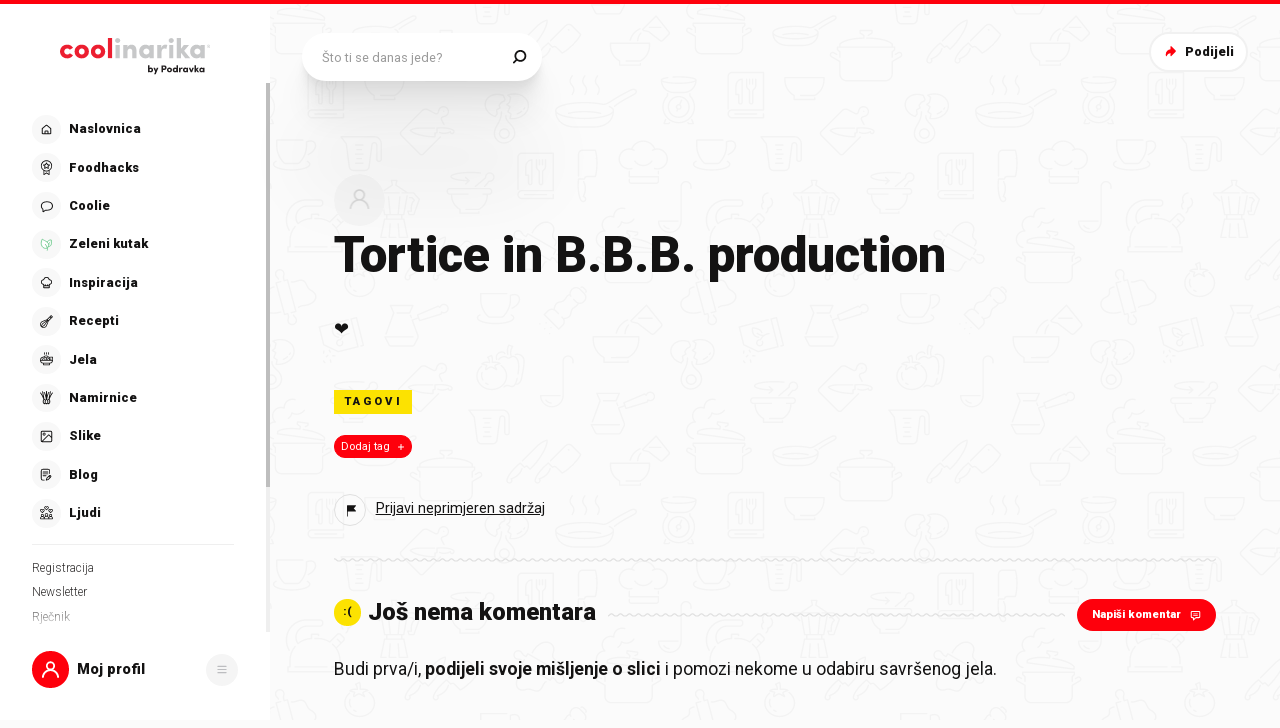

--- FILE ---
content_type: application/javascript; charset=UTF-8
request_url: https://static.cdn.coolinarika.net/_next/static/chunks/2353-55f35530691b1707.js
body_size: 2213
content:
"use strict";(self.webpackChunk_N_E=self.webpackChunk_N_E||[]).push([[2353],{72353:function(o,e,i){i.d(e,{cu:function(){return Z},HZ:function(){return g},ZP:function(){return y}});var n=i(52322),t=i(2784),r=i(11198),l=i(13980),c=i.n(l),a=i(58138),d=i(28655),s=i(54608);let u=(0,s.Z)((0,n.jsx)("path",{d:"M20.707 9.293a1 1 0 010 1.414l-8 8a1 1 0 01-1.414 0l-4-4a1 1 0 111.414-1.414L12 16.586l7.293-7.293a1 1 0 011.414 0z",fill:"#fff"}),"CheckMarkSmall");var h=i(94730),v=i(79626),b=i(16202),p=i(61905);let f={primary:{checkbox:{border:{width:1,radius:(0,p.Z)(4)},small:{width:(0,p.Z)(18),height:(0,p.Z)(18)},normal:{width:(0,p.Z)(20),height:(0,p.Z)(20)},large:{width:(0,p.Z)(30),height:(0,p.Z)(30)}},label:{textDecoration:{default:"none",checked:"none"},opacity:{default:1,checked:1},small:{fontSize:(0,p.Z)(14),vSpace:0,hSpace:(0,p.Z)(5)},normal:{fontSize:(0,p.Z)(16),vSpace:0,hSpace:(0,p.Z)(7)},large:{fontSize:(0,p.Z)(16),vSpace:(0,p.Z)(4),hSpace:(0,p.Z)(12)}}},secondary:{checkbox:{border:{width:2,radius:"100%"},small:{width:(0,p.Z)(18),height:(0,p.Z)(18)},normal:{width:(0,p.Z)(20),height:(0,p.Z)(20)},large:{width:(0,p.Z)(25),height:(0,p.Z)(25)}},label:{textDecoration:{default:"none",checked:"line-through"},opacity:{default:1,checked:.3},small:{fontSize:(0,p.Z)(14),vSpace:0,hSpace:(0,p.Z)(5)},normal:{fontSize:(0,p.Z)(16),vSpace:0,hSpace:(0,p.Z)(7)},large:{fontSize:(0,p.Z)(16),vSpace:(0,p.Z)(2),hSpace:(0,p.Z)(12)}}},tertiary:{checkbox:{border:{width:1,radius:(0,p.Z)(4)},small:{width:(0,p.Z)(18),height:(0,p.Z)(18)},normal:{width:(0,p.Z)(20),height:(0,p.Z)(20)},large:{width:(0,p.Z)(30),height:(0,p.Z)(30)}},label:{textDecoration:{default:"none",checked:"none"},opacity:{default:1,checked:1},small:{fontSize:(0,p.Z)(14),vSpace:0,hSpace:(0,p.Z)(5)},normal:{fontSize:(0,p.Z)(16),vSpace:0,hSpace:(0,p.Z)(7)},large:{fontSize:(0,p.Z)(16),vSpace:(0,p.Z)(4),hSpace:(0,p.Z)(12)}}}},k=o=>{var e,i,n,t,r,l,c,a,d,s,u,h,v,b,p,k,x,m,g,Z,y,S,C,w,z,D,F,j,N,R,E,T,A,O,P,M;let{theme:L,size:I,variant:_,disabled:Y,checked:q,error:B}=o;return{position:"relative",margin:0,padding:0,display:"inline-flex",flexDirection:"column",verticalAlign:"top","& .checkboxWrap":{display:"flex",flexDirection:"row",...!q&&!Y&&{"&:hover":{"& .checkboxCheck":{color:null===(e=L.colors.form.checkbox[_])||void 0===e?void 0:null===(i=e.icon)||void 0===i?void 0:i.hover,borderColor:B?L.colors.form.error.border:null===(n=L.colors.form.checkbox[_])||void 0===n?void 0:null===(t=n.border)||void 0===t?void 0:t.hover,backgroundColor:null===(r=L.colors.form.checkbox[_])||void 0===r?void 0:null===(l=r.background)||void 0===l?void 0:l.hover,"&_icon":{opacity:1}}}}},"& .checkboxCheck":{display:"block",position:"relative",flexShrink:0,width:null===(c=null===(a=f[_])||void 0===a?void 0:a.checkbox[I])||void 0===c?void 0:c.width,height:null===(d=null===(s=f[_])||void 0===s?void 0:s.checkbox[I])||void 0===d?void 0:d.height,borderWidth:null===(u=f[_])||void 0===u?void 0:u.checkbox.border.width,borderStyle:"solid",borderColor:B?L.colors.form.error.border:null===(h=L.colors.form.checkbox[_])||void 0===h?void 0:null===(v=h.border)||void 0===v?void 0:v.default,borderRadius:null===(b=f[_])||void 0===b?void 0:b.checkbox.border.radius,backgroundColor:(null===(p=L.colors.form.checkbox[_])||void 0===p?void 0:null===(k=p.background)||void 0===k?void 0:k.default)||"#FFFFFF",color:null===(x=L.colors.form.checkbox[_])||void 0===x?void 0:null===(m=x.icon)||void 0===m?void 0:m.default,fontSize:null===(g=null===(Z=f[_])||void 0===Z?void 0:Z.checkbox[I])||void 0===g?void 0:g.width,cursor:"pointer",transitionDuration:L.transitions.input.checkbox.default.duration,transitionTimingFunction:L.transitions.input.checkbox.default.timingFunction,transitionDelay:L.transitions.input.checkbox.default.delay,transitionProperty:"color, background-color, border-color",overflow:"hidden",...q&&{color:null===(y=L.colors.form.checkbox[_])||void 0===y?void 0:null===(S=y.icon)||void 0===S?void 0:S.checked,borderColor:B?L.colors.form.error.border:null===(C=L.colors.form.checkbox[_])||void 0===C?void 0:null===(w=C.border)||void 0===w?void 0:w.checked,backgroundColor:null===(z=L.colors.form.checkbox[_])||void 0===z?void 0:null===(D=z.background)||void 0===D?void 0:D.checked},...Y&&{cursor:"default",pointerEvents:"none",opacity:.7},input:{position:"absolute",zIndex:L.zIndex.over,top:0,left:0,display:"block",margin:0,padding:0,width:"100%",height:"100%",cursor:"inherit",opacity:0},"&_icon":{width:"100%",height:"100%",display:"flex",flexDirection:"column",alignItems:"center",justifyContent:"center",pointerEvents:"none",opacity:0,transitionDuration:L.transitions.input.checkbox.default.duration,transitionTimingFunction:L.transitions.input.checkbox.default.timingFunction,transitionDelay:L.transitions.input.checkbox.default.delay,transitionProperty:"opacity",...q&&{opacity:1},svg:{path:{fill:"currentColor",transitionDuration:L.transitions.input.checkbox.default.duration,transitionTimingFunction:L.transitions.input.checkbox.default.timingFunction,transitionDelay:L.transitions.input.checkbox.default.delay,transitionProperty:"fill"}}}},"& .checkboxLabel":{marginTop:null===(F=null===(j=f[_])||void 0===j?void 0:j.label[I])||void 0===F?void 0:F.vSpace,paddingLeft:null===(N=null===(R=f[_])||void 0===R?void 0:R.label[I])||void 0===N?void 0:N.hSpace,paddingRight:0,fontSize:null===(E=null===(T=f[_])||void 0===T?void 0:T.label[I])||void 0===E?void 0:E.fontSize,textDecoration:null===(A=f[_])||void 0===A?void 0:A.label.textDecoration.default,opacity:null===(O=f[_])||void 0===O?void 0:O.label.opacity.default,transitionDuration:L.transitions.input.checkbox.default.duration,transitionTimingFunction:L.transitions.input.checkbox.default.timingFunction,transitionDelay:L.transitions.input.checkbox.default.delay,transitionProperty:"opacity",...q&&{textDecoration:null===(P=f[_])||void 0===P?void 0:P.label.textDecoration.checked,opacity:null===(M=f[_])||void 0===M?void 0:M.label.opacity.checked},...Y&&{cursor:"default",pointerEvents:"none"}},"& .checkboxError":{},"& .checkboxHelp":{}}},x=r.Z.div(o=>({...k(o)})),m=o=>{let{name:e,id:i,value:r,label:l,labelComponent:c,labelIconComponent:a,checked:s,onBlur:p,onChange:f,onFocus:k,onClick:m,variant:g,size:Z,required:y,disabled:S,error:C,errorMessage:w,helpText:z,className:D,iconComponent:F,...j}=o,[N,R]=(0,t.useState)(!1);(0,t.useEffect)(()=>{S&&N&&(R(!1),p&&p())},[S,N,p]);let E=o=>{if(S){o.stopPropagation();return}k&&k(o),R(!0)},T=o=>{p&&p(o),R(!1)};return(0,n.jsxs)(x,{checked:s,disabled:S,error:C,size:Z,variant:g,className:D,...j,children:[(0,n.jsxs)("div",{className:"checkboxWrap",onClick:m,role:"presentation",children:[(0,n.jsxs)("div",{className:"checkboxCheck",children:[(0,n.jsx)("input",{type:"checkbox",name:e,"aria-invalid":!!C,id:i,value:r,checked:s,onFocus:E,onBlur:T,onChange:function(o){for(var e=arguments.length,i=Array(e>1?e-1:0),n=1;n<e;n++)i[n-1]=arguments[n];f&&f(o,...i)},required:y,disabled:S}),(0,n.jsx)("span",{className:"checkboxCheck_icon",children:F?(0,n.jsx)(F,{}):(0,n.jsx)(d.Z,{icon:u,viewBox:"0 0 28 28"})})]}),(0,n.jsx)(b.ZP,{label:l,labelComponent:c,iconComponent:a,id:i,error:C,required:y,focused:N,variant:b.zz.SECONDARY,className:"checkboxLabel"})]}),(0,n.jsx)(h.Z,{error:C,errorMessage:w,className:"checkboxError"}),(0,n.jsx)(v.Z,{text:z,className:"checkboxHelp"})]})},g=Object.freeze({PRIMARY:"primary",SECONDARY:"secondary",TERTIARY:"tertiary"}),Z=Object.freeze({SMALL:"small",NORMAL:"normal",LARGE:"large"});m.propTypes={name:c().string,id:c().string,value:c().oneOfType([c().string,c().number,c().bool]),label:c().string,labelComponent:c().node,labelIconComponent:c().node,checked:c().bool,onBlur:c().func,onChange:c().func,onFocus:c().func,onClick:c().func,variant:c().oneOf([...Object.values(g)]),size:c().oneOf([...Object.values(Z)]),required:c().bool,disabled:c().bool,error:c().bool,errorMessage:c().string,helpText:c().string,className:c().string,iconComponent:c().elementType},m.defaultProps={name:void 0,id:void 0,value:void 0,label:void 0,labelComponent:void 0,labelIconComponent:void 0,checked:!1,onBlur:()=>{},onChange:()=>{},onFocus:()=>{},onClick:()=>{},variant:g.PRIMARY,size:Z.NORMAL,required:!1,disabled:!1,error:!1,errorMessage:void 0,helpText:void 0,className:void 0,iconComponent:void 0};var y=(0,a.P)(m)}}]);
//# sourceMappingURL=2353-55f35530691b1707.js.map